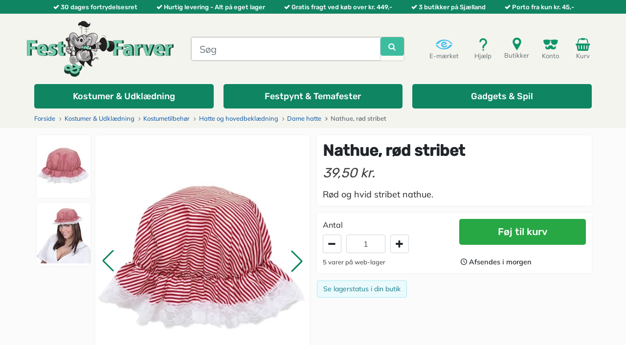

--- FILE ---
content_type: text/html; charset=utf-8
request_url: https://www.festogfarver.dk/dame/71837-nathue-rod-stribet.html
body_size: 12246
content:
<!DOCTYPE HTML>
<html lang="da-dk">
<head>
    <meta charset="utf-8">
    <title>Rød og hvid stribet nathue - Fest &amp; Farver</title>
            <meta name="description" content="Rød og hvid stribet nathue">
                <meta name="robots" content="index,follow">
    <meta name="viewport" content="width=device-width, minimum-scale=1, maximum-scale=5, initial-scale=1, user-scalable=1">
    <meta name="apple-mobile-web-app-capable" content="yes">
    <link rel="icon" type="image/vnd.microsoft.icon" href="/img/favicon.ico?1766067243">
    <link rel="shortcut icon" type="image/x-icon" href="/img/favicon.ico?1766067243">
    <meta http-equiv="X-UA-Compatible" content="IE=edge"/>
    <meta name="facebook-domain-verification" content="wznhhzeonnlxarjpf6wxx245bmnenu"/>

    
    
                        <link rel="stylesheet" href="https://www.festogfarver.dk/themes/ff2020/cache/v_1661_25d78e1ead0dc7d2ae700a5b898fa290_all.css" type="text/css" media="all">
                    <link rel="stylesheet" href="https://www.festogfarver.dk/themes/ff2020/cache/v_1661_33fd9ce1132c8b8d1185fdb9ceee6272_print.css" type="text/css" media="print">
            
    
    
<link rel="apple-touch-icon" sizes="57x57" href="/img/favicon/favicon_1_57_57.png"><link rel="apple-touch-icon" sizes="60x60" href="/img/favicon/favicon_1_60_60.png"><link rel="apple-touch-icon" sizes="72x72" href="/img/favicon/favicon_1_72_72.png"><link rel="apple-touch-icon" sizes="76x76" href="/img/favicon/favicon_1_76_76.png"><link rel="apple-touch-icon" sizes="114x114" href="/img/favicon/favicon_1_114_114.png"><link rel="apple-touch-icon" sizes="120x120" href="/img/favicon/favicon_1_120_120.png"><link rel="apple-touch-icon" sizes="144x144" href="/img/favicon/favicon_1_144_144.png"><link rel="apple-touch-icon" sizes="152x152" href="/img/favicon/favicon_1_152_152.png"><link rel="apple-touch-icon" sizes="180x180" href="/img/favicon/favicon_1_180_180.png"><link rel="icon" type="image/png" sizes="16x16" href="/img/favicon/favicon_1_16_16.png"><link rel="icon" type="image/png" sizes="32x32" href="/img/favicon/favicon_1_32_32.png"><link rel="icon" type="image/png" sizes="36x36" href="/img/favicon/favicon_1_36_36.png"><link rel="icon" type="image/png" sizes="48x48" href="/img/favicon/favicon_1_48_48.png"><link rel="icon" type="image/png" sizes="72x72" href="/img/favicon/favicon_1_72_72.png"><link rel="icon" type="image/png" sizes="96x96" href="/img/favicon/favicon_1_96_96.png"><link rel="icon" type="image/png" sizes="144x144" href="/img/favicon/favicon_1_144_144.png"><link rel="icon" type="image/png" sizes="192x192" href="/img/favicon/favicon_1_192_192.png"><link rel="icon" type="image/png" sizes="256x256" href="/img/favicon/favicon_1_256_256.png"><link rel="icon" type="image/png" sizes="384x384" href="/img/favicon/favicon_1_384_384.png"><link rel="icon" type="image/png" sizes="512x512" href="/img/favicon/favicon_1_512_512.png"><meta name="msapplication-square70x70logo" content="/img/favicon/favicon_1_70_70.png"><meta name="msapplication-square150x150logo" content="/img/favicon/favicon_1_150_150.png"><meta name="msapplication-wide310x150logo" content="/img/favicon/favicon_1_310_150.png"><meta name="msapplication-square310x310logo" content="/img/favicon/favicon_1_310_310.png"><meta name="msapplication-TileColor" content="#fad629"><meta name="theme-color" content="#ffffff"><meta name="background-color" content="#ffffff"><meta name="msapplication-config" content="/img/favicon/browserconfig_1.xml"><link rel="manifest" href="/img/favicon/manifest_1.json"><link rel="canonical" href="https://www.festogfarver.dk/dame/71837-nathue-rod-stribet.html">
<link rel="alternate" href="https://www.festogfarver.dk/dame/71837-nathue-rod-stribet.html" hreflang="da-dk">
<link rel="alternate" href="https://www.festogfarver.dk/dame/71837-nathue-rod-stribet.html" hreflang="x-default">
<link rel="alternate" href="https://www.partyzonen.se/hattar-för-kvinnor/71837-nattmössa-rödrandig.html" hreflang="sv-SE">


</head>
<body  id="product"        class="product product-71837 product-nathue-rod-stribet category-107 category-dame hide-left-column hide-right-column lang_da">
    <div id="fb-root"></div>
    

<div id="loader" style="display:none" class="loader loader-default is-active"></div>



    <div class="container-fluid" id="header-checkmarks-swiper-wrapper">
        <div class="container">
            <div class="row">
                <div class="col-12 d-flex">
                    <div class="swiper" id="header-checkmarks-swiper">
                        <div class="swiper-wrapper">
                            <div class="swiper-slide">
                                <i class="icon icon-check"></i>30 dages fortrydelsesret
                            </div>
                            <div class="swiper-slide">
                                <i class="icon icon-check"></i>Hurtig levering - Alt p&aring; eget lager
                            </div>
                            <div class="swiper-slide">
                                <i class="icon icon-check"></i>Gratis fragt ved k&oslash;b over kr. 449,-
                            </div>
                            <div class="swiper-slide">
                                <i class="icon icon-check"></i>3 butikker p&aring; Sj&aelig;lland
                            </div>
                            <div class="swiper-slide">
                                <i class="icon icon-check"></i>Porto fra kun kr. 45,-
                            </div>
                        </div>
                    </div>
                </div>
            </div>
        </div>
    </div>

<header id="header" class="container-fluid">
    <div id="header-blocks" class="container">
        <div class="row first-row">

            <div class="d-flex d-lg-none top-actions-item top-actions-item-menu" id="menu-toggle-mini">
                <button class="navbar-toggler" type="button" data-toggle="collapse" data-target="#navbarNavAltMarkup" aria-controls="navbarNavAltMarkup"
                        aria-expanded="false" aria-label="Toggle navigation">
                    <i class="icon icon-fw icon-navicon"></i>
                    Menu
                </button>
            </div>

            
            <div id="shop-logo" class="d-block">
                <a href="https://www.festogfarver.dk/" title="Fest &amp; Farver">
                    <picture>
                        <source srcset="https://www.festogfarver.dk/img/logo_shop_da-1766067276.webp" type="image/webp"/>
                        <img src="https://www.festogfarver.dk/img/logo_shop_da-1766067276.png"
                             alt="Fest &amp; Farver"
                             width="300"
                             height="114"
                        />
                    </picture>
                </a>
            </div>

            <div id="top-search" class="order-1 order-md-0">
                                <div id="ffsearch" role="search">
    <form id="searchbox"
          method="get"
          action="//www.festogfarver.dk/soeg"
    >
        <input type="hidden" name="controller" value="search"/>
        <input type="hidden" name="orderby" value="position"/>
        <input type="hidden" name="orderway" value="desc"/>

        <div class="input-group input-group-lg">
            <input class="form-control"
                   type="search"
                   id="ffsearch-input"
                   name="search_query"
                   placeholder="Søg"
                   value=""
                   required
                   aria-label="Søg"
            />
            <div class="input-group-btn" id="ffsearch-button">
                <button class="btn btn-primary"
                        type="submit"
                        name="submit_search"
                        title="Søg"
                >
                    <i class="icon icon-search"></i>
                </button>
                <div class="spinner-border  spinner-border-sm text-success" role="status" style="display: none">
                                    </div>
            </div>
        </div>
    </form>
    <div id="ffsearch-dropdown-menu" class="dropdown-menu">
        <div class="container">
            <div class="row">
                <div class="col-12 col-lg-9 px-0">
                    <ul class="product_list row row-cols-2 row-cols-sm-4 row-cols-md-5 row-cols-lg-5 row-cols-xl-6"></ul>
                </div>
                <div class="col-12 col-lg-3 px-0">
                    <ul class="category_list"></ul>
                </div>
                <div id="ffsearch-no-results" class="col-12 text-center" style="display: none">
                    Der blev ikke fundet nogen resultater
                </div>
                <div id="ffsearch-footer" class="col-12">
                    <button class="btn btn-lg btn-dark" type="button" id="ffsearch-close-results">
                        Luk
                    </button>
                    <button class="btn btn-lg btn-success" type="button" id="ffsearch-show-all-results">
                        <i class="icon icon-user-plus"></i>
                         
                        <span id="ffsearch-show-all-results-text"></span>
                    </button>
                </div>
            </div>
        </div>
    </div>
</div>

            </div>

            <div id="top-actions" class="pull-right">
                <div>

                    <div class="d-block d-sm-block d-md-block d-lg-none top-actions-item top-actions-item-search">
                        <i class="icon icon-fw icon-search"></i>
                        S&oslash;g
                    </div>

                    <button type="button"
                            onclick="location.href='https://certifikat.emaerket.dk/festogfarver.dk'"
                            class="d-none d-md-block top-actions-item top-actions-item-emaerket"
                    >
                        <i class="icon"></i>
                        E-mærket
                    </button>

                                        <button
        type="button"
        onclick="location.href='https://www.festogfarver.dk/cms/11-kundeservice'"
        class="d-none d-sm-block top-actions-item top-actions-item-help"
>
    <i class="icon"></i>
    Hjælp
</button><div class="d-none d-sm-block top-actions-item top-actions-item-store">
    <a href="https://www.festogfarver.dk/cms/10-kontakt-abningstider">
        <i class="icon"></i>
        Butikker
    </a>
</div><button type="button"
        class="top-actions-item top-actions-item-userinfo"
        onclick="location.href='https://www.festogfarver.dk/min-konto'"
        title="Gå til konto"
>
    <i class="icon"></i>
    Konto
</button><button type="button"
        onclick="location.href='https://www.festogfarver.dk/hurtig-bestilling'"
        title="Se min indkøbskurv"
        class="top-actions-item top-actions-item-cart"
>
    <i class="icon"></i>
    Kurv
    <span class="ajax_cart_quantity" style="opacity:0"></span>
</button>


    <div class="modal fade" id="cart-modal" tabindex="-1" role="dialog" aria-labelledby="cart-modal-title"
     aria-hidden="true">
    <div class="modal-dialog modal-dialog-centered  modal-lg" role="document">
        <div class="modal-content">
            <div class="modal-header">
                <h5 class="modal-title" id="cart-modal-title">Varen er tilføjet din kurv</h5>
                <button type="button" class="close" data-dismiss="modal" aria-label="Close">
                    <span aria-hidden="true">&times;</span>
                </button>
            </div>
            <div id="cross-selling-data" class="crossselling">
            </div>
            <div class="modal-footer">
                <button type="button" class="btn btn-secondary" data-dismiss="modal">
                    Fortsæt indkøb
                </button>
                <a href="https://www.festogfarver.dk/hurtig-bestilling" type="button" class="btn btn-primary">
                    Gå til bestilling
                </a>
            </div>
        </div>
    </div>
</div>


                </div>
            </div>

        </div>

                        <noscript>
        <iframe src="https://tm.festogfarver.dk/ns.html?id=GTM-NXJKNG6" height="0" width="0"
                style="display:none;visibility:hidden"></iframe>
    </noscript>
<noscript><img height="1" width="1" style="display:none" src="https://www.facebook.com/tr?id=207633587437254&ev=PageView&noscript=1"/></noscript><nav class="navbar navbar-expand-lg" id="cttopmenu">
    <div class="collapse navbar-collapse" id="navbarNavAltMarkup">
        <ul class="navbar-nav">
                                                                                                                    <li class="nav-item position-static cttm-item-category-link cyan wide">
                            <a href="https://www.festogfarver.dk/939-kostumer-udklædning"
                               title="Kostumer &amp; Udklædning"
                               id="cttm-item-10"
                               class="nav-link cttm-link"
                               role="button"
                                                           >
                                <span>Kostumer &amp; Udklædning</span>
                            </a>
                        </li>
                                                                                                                            <li class="nav-item position-static cttm-item-category-link cyan wide">
                            <a href="https://www.festogfarver.dk/940-festpynt-temafester"
                               title="Festpynt &amp; Festtemaer"
                               id="cttm-item-11"
                               class="nav-link cttm-link"
                               role="button"
                                                           >
                                <span>Festpynt &amp; Temafester</span>
                            </a>
                        </li>
                                                                                                                            <li class="nav-item position-static cttm-item-category-link cyan wide">
                            <a href="https://www.festogfarver.dk/941-gadgets-spil"
                               title="Gadgets &amp; Spil"
                               id="cttm-item-12"
                               class="nav-link cttm-link"
                               role="button"
                                                           >
                                <span>Gadgets &amp; Spil</span>
                            </a>
                        </li>
                                                        </ul>
    </div>
</nav>
            </div>


</header>

    
                                                                    
                        
<div class="breadcrumb-container container-fluid">
    <div class="container">
        <div class="row">
            <div class="col-12">
                <nav aria-label="breadcrumb">
                    <ol class="breadcrumb" itemscope itemtype="https://schema.org/BreadcrumbList">
                        <li class="breadcrumb-item" itemprop="itemListElement" itemscope itemtype="https://schema.org/ListItem">
                            <a href="https://www.festogfarver.dk/" title="Hjemmeside" itemprop="item">
                                <span itemprop="name">Forside</span>
                            </a>
                            <meta itemprop="position" content="1">
                        </li>

                                                                                    <li class="breadcrumb-item "  itemprop="itemListElement" itemscope itemtype="https://schema.org/ListItem">
                                                                            <a href="https://www.festogfarver.dk/939-kostumer-udkl&aelig;dning" itemprop="item">
                                            <span itemprop="name">Kostumer &amp; Udkl&aelig;dning</span>
                                        </a>
                                                                        <meta itemprop="position" content="2">
                                </li>
                                                            <li class="breadcrumb-item "  itemprop="itemListElement" itemscope itemtype="https://schema.org/ListItem">
                                                                            <a href="https://www.festogfarver.dk/160-kostumetilbehoer" itemprop="item">
                                            <span itemprop="name">Kostumetilbeh&oslash;r</span>
                                        </a>
                                                                        <meta itemprop="position" content="3">
                                </li>
                                                            <li class="breadcrumb-item "  itemprop="itemListElement" itemscope itemtype="https://schema.org/ListItem">
                                                                            <a href="https://www.festogfarver.dk/83-hatte-hovedbeklaedning" itemprop="item">
                                            <span itemprop="name">Hatte og hovedbekl&aelig;dning</span>
                                        </a>
                                                                        <meta itemprop="position" content="4">
                                </li>
                                                            <li class="breadcrumb-item "  itemprop="itemListElement" itemscope itemtype="https://schema.org/ListItem">
                                                                            <a href="https://www.festogfarver.dk/107-dame" itemprop="item">
                                            <span itemprop="name">Dame hatte</span>
                                        </a>
                                                                        <meta itemprop="position" content="5">
                                </li>
                                                            <li class="breadcrumb-item active" aria-current="page" itemprop="itemListElement" itemscope itemtype="https://schema.org/ListItem">
                                                                            <span href="#" title="Nathue, rød stribet" itemprop="item">
                                            <span itemprop="name">Nathue, rød stribet</span>
                                        </span>
                                                                        <meta itemprop="position" content="6">
                                </li>
                                                                        </ol>
                </nav>
            </div>
        </div>
    </div>
</div>


<div id="columns" class="container">

    
    <div id="top_column" class="row"></div>
    
    <main id="center_column" class="row">
         


                                            <div class="col-12">
        <div id="product" class="">

            
            
            <section id="product-page">
                <div class="left-column">
                                                

<div class="left-column-image-wrapper has-thumbnails">
            <div class="thumbnails-column">
            <div class="product-image-thumbnails">
                <div class="product-thumbnail-swiper " id="thumbnailSwiper">
                    <div class="swiper-wrapper">
                                                    <div class="swiper-slide" data-slide-num="0">
                                <picture>

                                    <source srcset="https://www.festogfarver.dk/9972-small_default/nathue-rod-stribet.webp 1x,https://www.festogfarver.dk/9972-small_default/nathue-rod-stribet2x.webp 2x"/>

                                    <source srcset="https://www.festogfarver.dk/9972-small_default/nathue-rod-stribet.jpg 1x,https://www.festogfarver.dk/9972-small_default/nathue-rod-stribet2x.jpg 2x"/>

                                    <img src="https://www.festogfarver.dk/9972-home_default/nathue-rod-stribet.jpg"
                                         alt="Nathue, rød stribet"
                                         width="110"
                                         height="auto"
                                         loading="lazy"
                                    />
                                </picture>
                                                            </div>
                                                    <div class="swiper-slide" data-slide-num="1">
                                <picture>

                                    <source srcset="https://www.festogfarver.dk/9975-small_default/nathue-rod-stribet.webp 1x,https://www.festogfarver.dk/9975-small_default/nathue-rod-stribet2x.webp 2x"/>

                                    <source srcset="https://www.festogfarver.dk/9975-small_default/nathue-rod-stribet.jpg 1x,https://www.festogfarver.dk/9975-small_default/nathue-rod-stribet2x.jpg 2x"/>

                                    <img src="https://www.festogfarver.dk/9975-home_default/nathue-rod-stribet.jpg"
                                         alt="Nathue, rød stribet"
                                         width="110"
                                         height="auto"
                                         loading="lazy"
                                    />
                                </picture>
                                                                    <div class="swiper-lazy-preloader"></div>
                                                            </div>
                                                                    </div>
                </div>
            </div>
        </div>
    
    <div class="large-image-column" style="aspect-ratio: 1/1.1708253358925">
        <div class="product-image-large">
            <div class="badges large">

                
                
                <span id="reduction_percent"  style="display:none;">
                    <span class="badge badge-sale" id="reduction_percent_display">
                                            </span>
                </span>

                <span id="reduction_amount"  style="display:none">
                    <span class="badge badge-sale" id="reduction_amount_display">
                                            </span>
                </span>

                

            </div>

            <div class="product-image-swiper" id="largeImageSwiper">
                <div class="swiper-wrapper">
                                            <div class="swiper-slide swiper-large-image" data-slide-num="0">
                            <picture>

                                <source media="(min-width: 1366px)" srcset="https://www.festogfarver.dk/9972-large_default/nathue-rod-stribet.webp 1x, https://www.festogfarver.dk/9972-large_default/nathue-rod-stribet2x.webp 2x"/>

                                <source media="(min-width: 992px)" srcset="https://www.festogfarver.dk/9972-medium_default/nathue-rod-stribet.webp 1x, https://www.festogfarver.dk/9972-medium_default/nathue-rod-stribet2x.webp 2x"/>

                                <source media="(max-width: 768px) and (min-width: 500px)" srcset="https://www.festogfarver.dk/9972-large_default/nathue-rod-stribet.webp 1x, https://www.festogfarver.dk/9972-large_default/nathue-rod-stribet2x.webp 2x"/>

                                <source media="(max-width: 499px)" srcset="https://www.festogfarver.dk/9972-medium_default/nathue-rod-stribet.webp 1x, https://www.festogfarver.dk/9972-medium_default/nathue-rod-stribet2x.webp 2x"/>

                                <img src="https://www.festogfarver.dk/9972-large_default/nathue-rod-stribet.webp"
                                     alt="Nathue, rød stribet"
                                     width="521"
                                     height="610"
                                     fetchpriority="high"                                        
                                />
                            </picture>
                        </div>
                                            <div class="swiper-slide swiper-large-image" data-slide-num="1">
                            <picture>

                                <source media="(min-width: 1366px)" srcset="https://www.festogfarver.dk/9975-large_default/nathue-rod-stribet.webp 1x, https://www.festogfarver.dk/9975-large_default/nathue-rod-stribet2x.webp 2x"/>

                                <source media="(min-width: 992px)" srcset="https://www.festogfarver.dk/9975-medium_default/nathue-rod-stribet.webp 1x, https://www.festogfarver.dk/9975-medium_default/nathue-rod-stribet2x.webp 2x"/>

                                <source media="(max-width: 768px) and (min-width: 500px)" srcset="https://www.festogfarver.dk/9975-large_default/nathue-rod-stribet.webp 1x, https://www.festogfarver.dk/9975-large_default/nathue-rod-stribet2x.webp 2x"/>

                                <source media="(max-width: 499px)" srcset="https://www.festogfarver.dk/9975-medium_default/nathue-rod-stribet.webp 1x, https://www.festogfarver.dk/9975-medium_default/nathue-rod-stribet2x.webp 2x"/>

                                <img src="https://www.festogfarver.dk/9975-large_default/nathue-rod-stribet.webp"
                                     alt="Nathue, rød stribet"
                                     width="521"
                                     height="610"
                                                                             loading="lazy"
                                />
                            </picture>
                        </div>
                                                        </div>
                                    <div class="swiper-button-prev"></div>
                    <div class="swiper-button-next"></div>
                    <div class="swiper-pagination"></div>
                            </div>
        </div>
    </div>

</div>                </div>
                <div class="right-column">
                    <div>
    <h1 id="product-name">
        Nathue, rød stribet
    </h1>

                        <div>
                                    <div style="display:flex;">

                        <p id="old_price" class="hidden">
                                                            
                                <span id="old_price_display">
                                    <span class="price">
                                                                            </span>
                                                                    </span>
                                                    </p>

                        <p class="our_price_display">
                                                            <meta itemprop="price" content="39.5">
                                <meta itemprop="priceCurrency" content="DKK">
                                <span id="our_price_display" class="price">39,50 kr.</span>
                                                                
                                                    </p>

                                            </div>
                    
                    
                                    
                

                

            </div>
            
            <section id="product-description">
            <div class="rte">Rød og hvid stribet nathue.</div>
        </section>
    
    

    
</div>

    <div>
        <form id="buy_block"
              class=" "
              action="https://www.festogfarver.dk/kurv"
              method="post"
        >
            <input type="hidden" name="token" value="9e38282beb0d40331a24fbf987f147d4">
            <input type="hidden" name="id_product" value="71837" id="product_page_product_id">
            <input type="hidden" name="add" value="1">
            <input type="hidden" name="id_product_attribute" id="idCombination" value="">

            
            <div id="product-quantity-wrapper">
                                    <div class="product_quantity">
                        <fieldset class="attribute_fieldset">
                            <div id="quantity_wanted_p">
                                <label for="quantity_wanted">Antal</label>
                                <div class="input-group">
                                    <div class="input-group-btn">
                                        <button
                                                type="button"
                                                data-field-qty="qty"
                                                class="btn btn-default button-minus product_quantity_down"
                                                title="Tr&aelig;k fra"
                                                aria-label="Tr&aelig;k fra"
                                        >
                                            <i class="icon icon-fw icon-minus"></i>
                                        </button>
                                    </div>
                                    <input type="tel"
                                           min="1"
                                           name="qty"
                                           id="quantity_wanted"
                                           class="text text-center form-control"
                                           value="1"
                                    >
                                    <div class="input-group-btn">
                                        <button
                                                type="button"
                                                data-field-qty="qty"
                                                class="btn btn-default button-plus product_quantity_up"
                                                title="L&aelig;g til"
                                                aria-label="L&aelig;g til"
                                        >
                                            <i class="icon icon-fw icon-plus"></i>
                                        </button>
                                    </div>
                                </div>
                            </div>
                        </fieldset>
                        <p id="minimal_quantity_wanted_p" style="display: none;">
                            Du skal minimum k&oslash;be dette antal af denne vare:  <b id="minimal_quantity_label">1</b>
                        </p>
                    </div>
                            </div>

            <div id="add-to-cart-wrapper">
                                    <div id="add_to_cart">
                                                <button type="submit" name="Submit" class="btn-success">
                                                            F&oslash;j til kurv
                                                    </button>
                    </div>
                            </div>

            
            <div id="product-availability-wrapper">
                                    <div id="product-availability">
                                                    <span id="pQuantityAvailable">
                                <span id="quantityAvailable">5</span>
                                <span  style="display: none;" id="quantityAvailableTxt">vare</span>
                                <span  id="quantityAvailableTxtMultiple">varer</span>
                                <span>p&aring; web-lager</span>
                            </span>
                                            </div>
                            </div>

            <div id="shipping-countdown-wrapper">
                                    <div class="shipping-countdown"></div>
                            </div>

        </form>
    </div>



<div class="no-box">

    
    <div class="row" id="ffstorestockstatus">
    <div class="col-12">

        <button href="#show-store-stock"
                id="show-store-stock"
                role="button"
                class="btn btn-outline-info btn-sm"
                aria-expanded="false"
                aria-controls="store-stock-status-collapse"
        >
            Se lagerstatus i din butik
        </button>

        <div class="collapse" id="store-stock-status-collapse">
            <div class="card card-body py-1 px-2 text-sm-center">
                <button type="button" class="close" aria-label="Close" id="hide-store-stock">
                    <span aria-hidden="true">&times;</span>
                </button>
                <div class="store-stock-list">
                                                                        <div data-code="RO">
                                <div class="stock-status-location">
                                    <span class="stock-status-location-name">
                                        Fest & Farver Roskilde: 
                                    </span>
                                </div>
                                <div class="stock-status-quantity">
                                    <i class="icon-spin2"></i>
                                </div>
                            </div>
                                                                                                <div data-code="KN">
                                <div class="stock-status-location">
                                    <span class="stock-status-location-name">
                                        Fest & Farver KBH: 
                                    </span>
                                </div>
                                <div class="stock-status-quantity">
                                    <i class="icon-spin2"></i>
                                </div>
                            </div>
                                                                                                <div data-code="KL">
                                <div class="stock-status-location">
                                    <span class="stock-status-location-name">
                                        Fest & Farver Lyngby: 
                                    </span>
                                </div>
                                <div class="stock-status-quantity">
                                    <i class="icon-spin2"></i>
                                </div>
                            </div>
                                                                <em id="stock-last-updated-at">-</em>
                </div>
            </div>
        </div>
    </div>
</div>
<button
        id="gowishBlueButton"
        class="gowish-btn blue"
        type="button"
        style="display:none"
>
    Tilføj til Ønskeskyen
</button>


    
    <div id="availability_date" style="display:none;">
        <span id="availability_date_label">
            <b>Tilg&aelig;ngelighedsdato</b>
        </span>
        <span id="availability_date_value">
                            
                    </span>
    </div>

    <div id="oosHook" style="display: none;">
        
    </div>

    
</div>                </div>
            </section>

            <div class="bottom-row">
                
    <section id="product-accessories">
        <h2 class="page-product-heading">Andre k&oslash;bte ogs&aring;!</h2>
        <div class="accessories-block">
            <div class="swiper" id="product-accessories-swiper">
                
    
                
    
                
    
    <ul class="product_list row swiper-wrapper" role="list">
                    <li class="ajax_block_product col-6 col-sm-6 col-md-4 col-lg-3 col-xl-2 swiper-slide">
                <div class="product-container">
    <div class="product-content">
        <a href="https://www.festogfarver.dk/dame/71838-nathue-bla-stribet.html" title="Nathue, blå stribet" class="product-image">
            <div class="badges">

                                                    
                                                    

                

                            </div>

            <div class="image">

                <picture>
                                                                
                    <source media="(min-width: 1366px)" srcset="https://www.festogfarver.dk/9973-small_default2x/nathue-bla-stribet.webp 1x,https://www.festogfarver.dk/9973-medium_default/nathue-bla-stribet.webp 2x"/>

                    <source media="(min-width: 1200px)" srcset="https://www.festogfarver.dk/9973-list_default/nathue-bla-stribet.webp 1x,https://www.festogfarver.dk/9973-list_default2x/nathue-bla-stribet.webp 2x"/>

                    <source media="(max-width: 1199px)" srcset="https://www.festogfarver.dk/9973-small_default2x/nathue-bla-stribet.webp 1x,https://www.festogfarver.dk/9973-medium_default/nathue-bla-stribet.webp 2x"/>

                    <img class="img-responsive center-block"
                         src="https://www.festogfarver.dk/9973-small_default2x/nathue-bla-stribet.jpg"
                         alt="Nathue, blå stribet"
                         title="Nathue, blå stribet"
                         itemprop="image"
                         width="191"
                         height="224"
                         fetchpriority="low"
                         loading="lazy"
                    />
                </picture>

                                    <div class="functional-buttons clearfix show-if-product-grid-hover">
                        
                                            </div>
                            </div>
        </a>

        <a href="https://www.festogfarver.dk/dame/71838-nathue-bla-stribet.html" title="Nathue, blå stribet" class="name">
            <h2 lang="no">
                 Nathue, blå stribet
            </h2>
                    </a>

                    <div class="content_price show-if-product-grid-hover">
                                    <span class="price product-price">
                        
                                                    39,50 kr.
                                            </span>
                                                                                                            </div>
        
        <div class="availability">
                            <span>
                                                                        P&aring; lager
                                                        </span>
                                    
        </div>

                <div class="attributes">
                                                </div>
    </div>
    
    

        </div>            </li>
                    <li class="ajax_block_product col-6 col-sm-6 col-md-4 col-lg-3 col-xl-2 swiper-slide">
                <div class="product-container">
    <div class="product-content">
        <a href="https://www.festogfarver.dk/dame/4797-nathue.html" title="Nathue" class="product-image">
            <div class="badges">

                                                    
                

                

                            </div>

            <div class="image">

                <picture>
                                                                
                    <source media="(min-width: 1366px)" srcset="https://www.festogfarver.dk/24603-small_default2x/nathue.webp 1x,https://www.festogfarver.dk/24603-medium_default/nathue.webp 2x"/>

                    <source media="(min-width: 1200px)" srcset="https://www.festogfarver.dk/24603-list_default/nathue.webp 1x,https://www.festogfarver.dk/24603-list_default2x/nathue.webp 2x"/>

                    <source media="(max-width: 1199px)" srcset="https://www.festogfarver.dk/24603-small_default2x/nathue.webp 1x,https://www.festogfarver.dk/24603-medium_default/nathue.webp 2x"/>

                    <img class="img-responsive center-block"
                         src="https://www.festogfarver.dk/24603-small_default2x/nathue.jpg"
                         alt="Nathue til udklædning."
                         title="Nathue til udklædning."
                         itemprop="image"
                         width="191"
                         height="224"
                         fetchpriority="low"
                         loading="lazy"
                    />
                </picture>

                                    <div class="functional-buttons clearfix show-if-product-grid-hover">
                        
                                            </div>
                            </div>
        </a>

        <a href="https://www.festogfarver.dk/dame/4797-nathue.html" title="Nathue" class="name">
            <h2 lang="no">
                 Nathue
            </h2>
                    </a>

                    <div class="content_price show-if-product-grid-hover">
                                    <span class="price product-price">
                        
                                                    24,50 kr.
                                            </span>
                                                                                                            </div>
        
        <div class="availability">
                            <span>
                                                                        P&aring; lager
                                                        </span>
                                    
        </div>

                <div class="attributes">
                                                </div>
    </div>
    
    

        </div>            </li>
                    <li class="ajax_block_product col-6 col-sm-6 col-md-4 col-lg-3 col-xl-2 swiper-slide">
                <div class="product-container">
    <div class="product-content">
        <a href="https://www.festogfarver.dk/tyroler-kostumer-til-damer/1455-mamelukker.html" title="Mamelukker" class="product-image">
            <div class="badges">

                                                    
                

                

                            </div>

            <div class="image">

                <picture>
                                                                
                    <source media="(min-width: 1366px)" srcset="https://www.festogfarver.dk/31766-small_default2x/mamelukker.webp 1x,https://www.festogfarver.dk/31766-medium_default/mamelukker.webp 2x"/>

                    <source media="(min-width: 1200px)" srcset="https://www.festogfarver.dk/31766-list_default/mamelukker.webp 1x,https://www.festogfarver.dk/31766-list_default2x/mamelukker.webp 2x"/>

                    <source media="(max-width: 1199px)" srcset="https://www.festogfarver.dk/31766-small_default2x/mamelukker.webp 1x,https://www.festogfarver.dk/31766-medium_default/mamelukker.webp 2x"/>

                    <img class="img-responsive center-block"
                         src="https://www.festogfarver.dk/31766-small_default2x/mamelukker.jpg"
                         alt="Mamelukker"
                         title="Mamelukker"
                         itemprop="image"
                         width="191"
                         height="224"
                         fetchpriority="low"
                         loading="lazy"
                    />
                </picture>

                                    <div class="functional-buttons clearfix show-if-product-grid-hover">
                        
                                            </div>
                            </div>
        </a>

        <a href="https://www.festogfarver.dk/tyroler-kostumer-til-damer/1455-mamelukker.html" title="Mamelukker" class="name">
            <h2 lang="no">
                 Mamelukker
            </h2>
                    </a>

                    <div class="content_price show-if-product-grid-hover">
                                    <span class="price product-price">
                        <span>Fra</span>
                                                    89,00 kr.
                                            </span>
                                                                                                            </div>
        
        <div class="availability">
                            <span>
                                                                        P&aring; lager
                                                        </span>
                                    
        </div>

                <div class="attributes">
                                                <a href="https://www.festogfarver.dk/tyroler-kostumer-til-damer/1455-mamelukker.html?ast%C3%B8rrelse=m_l"
                       title="Mamelukker - M/L">M/L</a>
                                    <a href="https://www.festogfarver.dk/tyroler-kostumer-til-damer/1455-mamelukker.html?ast%C3%B8rrelse=xl"
                       title="Mamelukker - XL">XL</a>
                                    </div>
    </div>
    
    

        </div>            </li>
                    <li class="ajax_block_product col-6 col-sm-6 col-md-4 col-lg-3 col-xl-2 swiper-slide">
                <div class="product-container">
    <div class="product-content">
        <a href="https://www.festogfarver.dk/dame/4796-nathue.html" title="Nathue" class="product-image">
            <div class="badges">

                                                    
                

                

                            </div>

            <div class="image">

                <picture>
                                                                
                    <source media="(min-width: 1366px)" srcset="https://www.festogfarver.dk/37090-small_default2x/nathue.webp 1x,https://www.festogfarver.dk/37090-medium_default/nathue.webp 2x"/>

                    <source media="(min-width: 1200px)" srcset="https://www.festogfarver.dk/37090-list_default/nathue.webp 1x,https://www.festogfarver.dk/37090-list_default2x/nathue.webp 2x"/>

                    <source media="(max-width: 1199px)" srcset="https://www.festogfarver.dk/37090-small_default2x/nathue.webp 1x,https://www.festogfarver.dk/37090-medium_default/nathue.webp 2x"/>

                    <img class="img-responsive center-block"
                         src="https://www.festogfarver.dk/37090-small_default2x/nathue.jpg"
                         alt="Nathue til kostume"
                         title="Nathue til kostume"
                         itemprop="image"
                         width="191"
                         height="224"
                         fetchpriority="low"
                         loading="lazy"
                    />
                </picture>

                                    <div class="functional-buttons clearfix show-if-product-grid-hover">
                        
                                            </div>
                            </div>
        </a>

        <a href="https://www.festogfarver.dk/dame/4796-nathue.html" title="Nathue" class="name">
            <h2 lang="no">
                 Nathue
            </h2>
                    </a>

                    <div class="content_price show-if-product-grid-hover">
                                    <span class="price product-price">
                        
                                                    29,50 kr.
                                            </span>
                                                                                                            </div>
        
        <div class="availability">
                            <span>
                                                                        P&aring; lager
                                                        </span>
                                    
        </div>

                <div class="attributes">
                                                </div>
    </div>
    
    

        </div>            </li>
                    <li class="ajax_block_product col-6 col-sm-6 col-md-4 col-lg-3 col-xl-2 swiper-slide">
                <div class="product-container">
    <div class="product-content">
        <a href="https://www.festogfarver.dk/sjove-og-oppustelige-kostumer/79522-gammeldags-badedragt-rød-og-hvid.html" title="Gammeldags badedragt, rød og hvid" class="product-image">
            <div class="badges">

                                                    
                

                

                            </div>

            <div class="image">

                <picture>
                                                                
                    <source media="(min-width: 1366px)" srcset="https://www.festogfarver.dk/29859-small_default2x/gammeldags-badedragt-rød-og-hvid.webp 1x,https://www.festogfarver.dk/29859-medium_default/gammeldags-badedragt-rød-og-hvid.webp 2x"/>

                    <source media="(min-width: 1200px)" srcset="https://www.festogfarver.dk/29859-list_default/gammeldags-badedragt-rød-og-hvid.webp 1x,https://www.festogfarver.dk/29859-list_default2x/gammeldags-badedragt-rød-og-hvid.webp 2x"/>

                    <source media="(max-width: 1199px)" srcset="https://www.festogfarver.dk/29859-small_default2x/gammeldags-badedragt-rød-og-hvid.webp 1x,https://www.festogfarver.dk/29859-medium_default/gammeldags-badedragt-rød-og-hvid.webp 2x"/>

                    <img class="img-responsive center-block"
                         src="https://www.festogfarver.dk/29859-small_default2x/gammeldags-badedragt-rød-og-hvid.jpg"
                         alt="Rød og hvid gammeldags badedragt."
                         title="Rød og hvid gammeldags badedragt."
                         itemprop="image"
                         width="191"
                         height="224"
                         fetchpriority="low"
                         loading="lazy"
                    />
                </picture>

                                    <div class="functional-buttons clearfix show-if-product-grid-hover">
                        
                                            </div>
                            </div>
        </a>

        <a href="https://www.festogfarver.dk/sjove-og-oppustelige-kostumer/79522-gammeldags-badedragt-rød-og-hvid.html" title="Gammeldags badedragt, rød og hvid" class="name">
            <h2 lang="no">
                 Gammeldags badedragt, rød og hvid
            </h2>
                    </a>

                    <div class="content_price show-if-product-grid-hover">
                                    <span class="price product-price">
                        
                                                    229,00 kr.
                                            </span>
                                                                                                            </div>
        
        <div class="availability">
                            <span>
                                                                        P&aring; lager
                                                        </span>
                                    
        </div>

                <div class="attributes">
                                                <a href="https://www.festogfarver.dk/sjove-og-oppustelige-kostumer/79522-gammeldags-badedragt-rød-og-hvid.html?ast%C3%B8rrelse=xs"
                       title="Gammeldags badedragt, rød og hvid - XS">XS</a>
                                    <a href="https://www.festogfarver.dk/sjove-og-oppustelige-kostumer/79522-gammeldags-badedragt-rød-og-hvid.html?ast%C3%B8rrelse=s"
                       title="Gammeldags badedragt, rød og hvid - S">S</a>
                                    <a href="https://www.festogfarver.dk/sjove-og-oppustelige-kostumer/79522-gammeldags-badedragt-rød-og-hvid.html?ast%C3%B8rrelse=m"
                       title="Gammeldags badedragt, rød og hvid - M">M</a>
                                    <a href="https://www.festogfarver.dk/sjove-og-oppustelige-kostumer/79522-gammeldags-badedragt-rød-og-hvid.html?ast%C3%B8rrelse=l"
                       title="Gammeldags badedragt, rød og hvid - L">L</a>
                                    <a href="https://www.festogfarver.dk/sjove-og-oppustelige-kostumer/79522-gammeldags-badedragt-rød-og-hvid.html?ast%C3%B8rrelse=xl"
                       title="Gammeldags badedragt, rød og hvid - XL">XL</a>
                                    <a href="https://www.festogfarver.dk/sjove-og-oppustelige-kostumer/79522-gammeldags-badedragt-rød-og-hvid.html?ast%C3%B8rrelse=2xl"
                       title="Gammeldags badedragt, rød og hvid - XXL">XXL</a>
                                    </div>
    </div>
    
    

        </div>            </li>
                    <li class="ajax_block_product col-6 col-sm-6 col-md-4 col-lg-3 col-xl-2 swiper-slide">
                <div class="product-container">
    <div class="product-content">
        <a href="https://www.festogfarver.dk/sjove-og-oppustelige-kostumer/74519-nogen-mand-kostume.html" title="Nøgen mand kostume" class="product-image">
            <div class="badges">

                                                    
                

                

                            </div>

            <div class="image">

                <picture>
                                                                
                    <source media="(min-width: 1366px)" srcset="https://www.festogfarver.dk/13843-small_default2x/nogen-mand-kostume.webp 1x,https://www.festogfarver.dk/13843-medium_default/nogen-mand-kostume.webp 2x"/>

                    <source media="(min-width: 1200px)" srcset="https://www.festogfarver.dk/13843-list_default/nogen-mand-kostume.webp 1x,https://www.festogfarver.dk/13843-list_default2x/nogen-mand-kostume.webp 2x"/>

                    <source media="(max-width: 1199px)" srcset="https://www.festogfarver.dk/13843-small_default2x/nogen-mand-kostume.webp 1x,https://www.festogfarver.dk/13843-medium_default/nogen-mand-kostume.webp 2x"/>

                    <img class="img-responsive center-block"
                         src="https://www.festogfarver.dk/13843-small_default2x/nogen-mand-kostume.jpg"
                         alt="Nøgen mand kostume"
                         title="Nøgen mand kostume"
                         itemprop="image"
                         width="191"
                         height="224"
                         fetchpriority="low"
                         loading="lazy"
                    />
                </picture>

                                    <div class="functional-buttons clearfix show-if-product-grid-hover">
                        
                                            </div>
                            </div>
        </a>

        <a href="https://www.festogfarver.dk/sjove-og-oppustelige-kostumer/74519-nogen-mand-kostume.html" title="Nøgen mand kostume" class="name">
            <h2 lang="no">
                 Nøgen mand kostume
            </h2>
                    </a>

                    <div class="content_price show-if-product-grid-hover">
                                    <span class="price product-price">
                        
                                                    199,00 kr.
                                            </span>
                                                                                                            </div>
        
        <div class="availability">
                            <span>
                                                                        P&aring; lager
                                                        </span>
                                    
        </div>

                <div class="attributes">
                                                <a href="https://www.festogfarver.dk/sjove-og-oppustelige-kostumer/74519-nogen-mand-kostume.html?ast%C3%B8rrelse=s_m"
                       title="Nøgen mand kostume - S/M">S/M</a>
                                    <a href="https://www.festogfarver.dk/sjove-og-oppustelige-kostumer/74519-nogen-mand-kostume.html?ast%C3%B8rrelse=l_xl"
                       title="Nøgen mand kostume - L/XL">L/XL</a>
                                    </div>
    </div>
    
    

        </div>            </li>
                    <li class="ajax_block_product col-6 col-sm-6 col-md-4 col-lg-3 col-xl-2 swiper-slide">
                <div class="product-container">
    <div class="product-content">
        <a href="https://www.festogfarver.dk/dyre-hatte-sjove-hatte/82823-flamingo-hat.html" title="Flamingo hat" class="product-image">
            <div class="badges">

                                                    
                

                

                            </div>

            <div class="image">

                <picture>
                                                                
                    <source media="(min-width: 1366px)" srcset="https://www.festogfarver.dk/22348-small_default2x/flamingo-hat.webp 1x,https://www.festogfarver.dk/22348-medium_default/flamingo-hat.webp 2x"/>

                    <source media="(min-width: 1200px)" srcset="https://www.festogfarver.dk/22348-list_default/flamingo-hat.webp 1x,https://www.festogfarver.dk/22348-list_default2x/flamingo-hat.webp 2x"/>

                    <source media="(max-width: 1199px)" srcset="https://www.festogfarver.dk/22348-small_default2x/flamingo-hat.webp 1x,https://www.festogfarver.dk/22348-medium_default/flamingo-hat.webp 2x"/>

                    <img class="img-responsive center-block"
                         src="https://www.festogfarver.dk/22348-small_default2x/flamingo-hat.jpg"
                         alt="Flamingo Hat."
                         title="Flamingo Hat."
                         itemprop="image"
                         width="191"
                         height="224"
                         fetchpriority="low"
                         loading="lazy"
                    />
                </picture>

                                    <div class="functional-buttons clearfix show-if-product-grid-hover">
                        
                                            </div>
                            </div>
        </a>

        <a href="https://www.festogfarver.dk/dyre-hatte-sjove-hatte/82823-flamingo-hat.html" title="Flamingo hat" class="name">
            <h2 lang="no">
                 Flamingo hat
            </h2>
                    </a>

                    <div class="content_price show-if-product-grid-hover">
                                    <span class="price product-price">
                        
                                                    89,00 kr.
                                            </span>
                                                                                                            </div>
        
        <div class="availability">
                            <span>
                                                                        P&aring; lager
                                                        </span>
                                    
        </div>

                <div class="attributes">
                                                </div>
    </div>
    
    

        </div>            </li>
                    <li class="ajax_block_product col-6 col-sm-6 col-md-4 col-lg-3 col-xl-2 swiper-slide">
                <div class="product-container">
    <div class="product-content">
        <a href="https://www.festogfarver.dk/dyre-hatte-sjove-hatte/75672-tropisk-fisk-hat.html" title="Tropisk fiskehat, gul" class="product-image">
            <div class="badges">

                                                    
                

                

                            </div>

            <div class="image">

                <picture>
                                                                
                    <source media="(min-width: 1366px)" srcset="https://www.festogfarver.dk/15745-small_default2x/tropisk-fisk-hat.webp 1x,https://www.festogfarver.dk/15745-medium_default/tropisk-fisk-hat.webp 2x"/>

                    <source media="(min-width: 1200px)" srcset="https://www.festogfarver.dk/15745-list_default/tropisk-fisk-hat.webp 1x,https://www.festogfarver.dk/15745-list_default2x/tropisk-fisk-hat.webp 2x"/>

                    <source media="(max-width: 1199px)" srcset="https://www.festogfarver.dk/15745-small_default2x/tropisk-fisk-hat.webp 1x,https://www.festogfarver.dk/15745-medium_default/tropisk-fisk-hat.webp 2x"/>

                    <img class="img-responsive center-block"
                         src="https://www.festogfarver.dk/15745-small_default2x/tropisk-fisk-hat.jpg"
                         alt="Tropisk fisk, hat"
                         title="Tropisk fisk, hat"
                         itemprop="image"
                         width="191"
                         height="224"
                         fetchpriority="low"
                         loading="lazy"
                    />
                </picture>

                                    <div class="functional-buttons clearfix show-if-product-grid-hover">
                        
                                            </div>
                            </div>
        </a>

        <a href="https://www.festogfarver.dk/dyre-hatte-sjove-hatte/75672-tropisk-fisk-hat.html" title="Tropisk fiskehat, gul" class="name">
            <h2 lang="no">
                 Tropisk fiskehat, gul
            </h2>
                    </a>

                    <div class="content_price show-if-product-grid-hover">
                                    <span class="price product-price">
                        
                                                    69,00 kr.
                                            </span>
                                                                                                            </div>
        
        <div class="availability">
                            <span>
                                                                        P&aring; lager
                                                        </span>
                                    
        </div>

                <div class="attributes">
                                                </div>
    </div>
    
    

        </div>            </li>
                    <li class="ajax_block_product col-6 col-sm-6 col-md-4 col-lg-3 col-xl-2 swiper-slide">
                <div class="product-container">
    <div class="product-content">
        <a href="https://www.festogfarver.dk/sjove-og-oppustelige-kostumer/74520-nogen-dame-kostume.html" title="Nøgen dame kostume" class="product-image">
            <div class="badges">

                                                    
                

                

                            </div>

            <div class="image">

                <picture>
                                                                
                    <source media="(min-width: 1366px)" srcset="https://www.festogfarver.dk/13844-small_default2x/nogen-dame-kostume.webp 1x,https://www.festogfarver.dk/13844-medium_default/nogen-dame-kostume.webp 2x"/>

                    <source media="(min-width: 1200px)" srcset="https://www.festogfarver.dk/13844-list_default/nogen-dame-kostume.webp 1x,https://www.festogfarver.dk/13844-list_default2x/nogen-dame-kostume.webp 2x"/>

                    <source media="(max-width: 1199px)" srcset="https://www.festogfarver.dk/13844-small_default2x/nogen-dame-kostume.webp 1x,https://www.festogfarver.dk/13844-medium_default/nogen-dame-kostume.webp 2x"/>

                    <img class="img-responsive center-block"
                         src="https://www.festogfarver.dk/13844-small_default2x/nogen-dame-kostume.jpg"
                         alt="Nøgen dame kostume"
                         title="Nøgen dame kostume"
                         itemprop="image"
                         width="191"
                         height="224"
                         fetchpriority="low"
                         loading="lazy"
                    />
                </picture>

                                    <div class="functional-buttons clearfix show-if-product-grid-hover">
                        
                                            </div>
                            </div>
        </a>

        <a href="https://www.festogfarver.dk/sjove-og-oppustelige-kostumer/74520-nogen-dame-kostume.html" title="Nøgen dame kostume" class="name">
            <h2 lang="no">
                 Nøgen dame kostume
            </h2>
                    </a>

                    <div class="content_price show-if-product-grid-hover">
                                    <span class="price product-price">
                        
                                                    199,00 kr.
                                            </span>
                                                                                                            </div>
        
        <div class="availability">
                            <span>
                                                                        P&aring; lager
                                                        </span>
                                    
        </div>

                <div class="attributes">
                                                <a href="https://www.festogfarver.dk/sjove-og-oppustelige-kostumer/74520-nogen-dame-kostume.html?ast%C3%B8rrelse=s_m"
                       title="Nøgen dame kostume - S/M">S/M</a>
                                    <a href="https://www.festogfarver.dk/sjove-og-oppustelige-kostumer/74520-nogen-dame-kostume.html?ast%C3%B8rrelse=l_xl"
                       title="Nøgen dame kostume - L/XL">L/XL</a>
                                    </div>
    </div>
    
    

        </div>            </li>
                    <li class="ajax_block_product col-6 col-sm-6 col-md-4 col-lg-3 col-xl-2 swiper-slide">
                <div class="product-container">
    <div class="product-content">
        <a href="https://www.festogfarver.dk/dame/101959-nonne-hætte.html" title="Nonne hætte" class="product-image">
            <div class="badges">

                                                    
                

                

                            </div>

            <div class="image">

                <picture>
                                                                
                    <source media="(min-width: 1366px)" srcset="https://www.festogfarver.dk/50624-small_default2x/nonne-hætte.webp 1x,https://www.festogfarver.dk/50624-medium_default/nonne-hætte.webp 2x"/>

                    <source media="(min-width: 1200px)" srcset="https://www.festogfarver.dk/50624-list_default/nonne-hætte.webp 1x,https://www.festogfarver.dk/50624-list_default2x/nonne-hætte.webp 2x"/>

                    <source media="(max-width: 1199px)" srcset="https://www.festogfarver.dk/50624-small_default2x/nonne-hætte.webp 1x,https://www.festogfarver.dk/50624-medium_default/nonne-hætte.webp 2x"/>

                    <img class="img-responsive center-block"
                         src="https://www.festogfarver.dk/50624-small_default2x/nonne-hætte.jpg"
                         alt="Flot Nonne hætte"
                         title="Flot Nonne hætte"
                         itemprop="image"
                         width="191"
                         height="224"
                         fetchpriority="low"
                         loading="lazy"
                    />
                </picture>

                                    <div class="functional-buttons clearfix show-if-product-grid-hover">
                        
                                            </div>
                            </div>
        </a>

        <a href="https://www.festogfarver.dk/dame/101959-nonne-hætte.html" title="Nonne hætte" class="name">
            <h2 lang="no">
                 Nonne hætte
            </h2>
                    </a>

                    <div class="content_price show-if-product-grid-hover">
                                    <span class="price product-price">
                        
                                                    149,00 kr.
                                            </span>
                                                                                                            </div>
        
        <div class="availability">
                            <span>
                                                                        P&aring; lager
                                                        </span>
                                    
        </div>

                <div class="attributes">
                                                </div>
    </div>
    
    

        </div>            </li>
                    <li class="ajax_block_product col-6 col-sm-6 col-md-4 col-lg-3 col-xl-2 swiper-slide">
                <div class="product-container">
    <div class="product-content">
        <a href="https://www.festogfarver.dk/hawaii/735-hawaiikrans-orange.html" title="Orange hawaiikrans" class="product-image">
            <div class="badges">

                                                    
                

                

                            </div>

            <div class="image">

                <picture>
                                                                
                    <source media="(min-width: 1366px)" srcset="https://www.festogfarver.dk/515-small_default2x/hawaiikrans-orange.webp 1x,https://www.festogfarver.dk/515-medium_default/hawaiikrans-orange.webp 2x"/>

                    <source media="(min-width: 1200px)" srcset="https://www.festogfarver.dk/515-list_default/hawaiikrans-orange.webp 1x,https://www.festogfarver.dk/515-list_default2x/hawaiikrans-orange.webp 2x"/>

                    <source media="(max-width: 1199px)" srcset="https://www.festogfarver.dk/515-small_default2x/hawaiikrans-orange.webp 1x,https://www.festogfarver.dk/515-medium_default/hawaiikrans-orange.webp 2x"/>

                    <img class="img-responsive center-block"
                         src="https://www.festogfarver.dk/515-small_default2x/hawaiikrans-orange.jpg"
                         alt="Hawaiikrans, orange"
                         title="Hawaiikrans, orange"
                         itemprop="image"
                         width="191"
                         height="224"
                         fetchpriority="low"
                         loading="lazy"
                    />
                </picture>

                                    <div class="functional-buttons clearfix show-if-product-grid-hover">
                        
                                            </div>
                            </div>
        </a>

        <a href="https://www.festogfarver.dk/hawaii/735-hawaiikrans-orange.html" title="Orange hawaiikrans" class="name">
            <h2 lang="no">
                 Orange hawaiikrans
            </h2>
                    </a>

                    <div class="content_price show-if-product-grid-hover">
                                    <span class="price product-price">
                        
                                                    12,50 kr.
                                            </span>
                                                                                                            </div>
        
        <div class="availability">
                            <span>
                                                                        P&aring; lager
                                                        </span>
                                    
        </div>

                <div class="attributes">
                                                </div>
    </div>
    
    

        </div>            </li>
                    <li class="ajax_block_product col-6 col-sm-6 col-md-4 col-lg-3 col-xl-2 swiper-slide">
                <div class="product-container">
    <div class="product-content">
        <a href="https://www.festogfarver.dk/langhårede-parykker/90536-pink-troldeparyk.html" title="Pink troldeparyk" class="product-image">
            <div class="badges">

                                                    
                

                

                            </div>

            <div class="image">

                <picture>
                                                                
                    <source media="(min-width: 1366px)" srcset="https://www.festogfarver.dk/34438-small_default2x/pink-troldeparyk.webp 1x,https://www.festogfarver.dk/34438-medium_default/pink-troldeparyk.webp 2x"/>

                    <source media="(min-width: 1200px)" srcset="https://www.festogfarver.dk/34438-list_default/pink-troldeparyk.webp 1x,https://www.festogfarver.dk/34438-list_default2x/pink-troldeparyk.webp 2x"/>

                    <source media="(max-width: 1199px)" srcset="https://www.festogfarver.dk/34438-small_default2x/pink-troldeparyk.webp 1x,https://www.festogfarver.dk/34438-medium_default/pink-troldeparyk.webp 2x"/>

                    <img class="img-responsive center-block"
                         src="https://www.festogfarver.dk/34438-small_default2x/pink-troldeparyk.jpg"
                         alt="Flot pink paryk til voksen til Poppy udklædningen."
                         title="Flot pink paryk til voksen til Poppy udklædningen."
                         itemprop="image"
                         width="191"
                         height="224"
                         fetchpriority="low"
                         loading="lazy"
                    />
                </picture>

                                    <div class="functional-buttons clearfix show-if-product-grid-hover">
                        
                                            </div>
                            </div>
        </a>

        <a href="https://www.festogfarver.dk/langhårede-parykker/90536-pink-troldeparyk.html" title="Pink troldeparyk" class="name">
            <h2 lang="no">
                 Pink troldeparyk
            </h2>
                    </a>

                    <div class="content_price show-if-product-grid-hover">
                                    <span class="price product-price">
                        
                                                    169,00 kr.
                                            </span>
                                                                                                            </div>
        
        <div class="availability">
                            <span>
                                                                        P&aring; lager
                                                        </span>
                                    
        </div>

                <div class="attributes">
                                                </div>
    </div>
    
    

        </div>            </li>
            </ul>

            <script type="application/ld+json">{"@context": "https://schema.org","@type": "ItemList","itemListElement": [{"@type": "ListItem","position": "1","url": "https://www.festogfarver.dk/dame/71838-nathue-bla-stribet.html"},{"@type": "ListItem","position": "2","url": "https://www.festogfarver.dk/dame/4797-nathue.html"},{"@type": "ListItem","position": "3","url": "https://www.festogfarver.dk/tyroler-kostumer-til-damer/1455-mamelukker.html"},{"@type": "ListItem","position": "4","url": "https://www.festogfarver.dk/dame/4796-nathue.html"},{"@type": "ListItem","position": "5","url": "https://www.festogfarver.dk/sjove-og-oppustelige-kostumer/79522-gammeldags-badedragt-rød-og-hvid.html"},{"@type": "ListItem","position": "6","url": "https://www.festogfarver.dk/sjove-og-oppustelige-kostumer/74519-nogen-mand-kostume.html"},{"@type": "ListItem","position": "7","url": "https://www.festogfarver.dk/dyre-hatte-sjove-hatte/82823-flamingo-hat.html"},{"@type": "ListItem","position": "8","url": "https://www.festogfarver.dk/dyre-hatte-sjove-hatte/75672-tropisk-fisk-hat.html"},{"@type": "ListItem","position": "9","url": "https://www.festogfarver.dk/sjove-og-oppustelige-kostumer/74520-nogen-dame-kostume.html"},{"@type": "ListItem","position": "10","url": "https://www.festogfarver.dk/dame/101959-nonne-hætte.html"},{"@type": "ListItem","position": "11","url": "https://www.festogfarver.dk/hawaii/735-hawaiikrans-orange.html"},{"@type": "ListItem","position": "12","url": "https://www.festogfarver.dk/langhårede-parykker/90536-pink-troldeparyk.html"}]}</script>
                
    
                <div class="swiper-button-next"></div>
                <div class="swiper-button-prev"></div>
                <div class="swiper-pagination"></div>
            </div>
        </div>
    </section>

    <hr/>
    <div class="bottom-row-hook">

        <div>
                <script type="application/ld+json">{"@context":"http:\/\/schema.org","@type":"Product","name":"Nathue, r\u00f8d stribet","offers":{"@type":"Offer","url":"https:\/\/www.festogfarver.dk\/dame\/71837-nathue-rod-stribet.html","priceCurrency":"DKK","price":"39.5","priceValidUntil":"2026-04-18 10:11:22","itemCondition":"https:\/\/schema.org\/NewCondition","availability":"https:\/\/schema.org\/InStock","seller":{"@type":"Organization","name":"Fest & Farver"},"sku":"71837","mpn":"WI02426"},"sku":"71837","mpn":"WI02426","description":"R\u00f8d og hvid stribet nathue.","image":["https:\/\/www.festogfarver.dk\/9972-large_default\/nathue-rod-stribet2x.webp","https:\/\/www.festogfarver.dk\/9975-large_default\/nathue-rod-stribet2x.webp"],"brand":{"@type":"Brand","name":"Widmann Srl"}}</script>
<div class="row" id="ffmanufacturerinformation">
    <div class="col-12">
        <button href="#show-manufacturer-information"
                id="show-manufacturer-information"
                role="button"
                class="btn btn-primary btn-sm"
                aria-expanded="false"
                aria-controls="manufacturer-information-collapse"
        >
            Leverandør- &amp; sikkerhedsoplysninger
        </button>
        <div class="collapse" id="manufacturer-information-collapse"></div>
    </div>
</div>
        </div>

        <div id="product_reference">
            <div style="font-size:0.8em; color:#666">
                SKU:
                <span class="editable">8003558024261</span>
            </div>
        </div>
    </div>

            </div>

        </div>
    </div>
             
        </main>     </div> 
        <footer id="footer" class="container-fluid">

        <div class="container">
            <div class="row footer-row">

                                <div class="col-12 col-md-6 col-xl-3 customerservice" id="footer-customerservice">
                    <strong class="title">Webshop kundeservice</strong>
                    <br/>
                    Du kan ringe til vores webshop hverdage mellem 09.00 og 16.00 p&aring; tlf. 72 170 178. Du er ogs&aring; velkommen til at kontakte os p&aring; online@festogfarver.dk
                    <br/>
                    <br/>
                    Fest &amp; Farver<br/>
                    B&aelig;kg&aring;rdsvej 43, 4140 Borup<br/>
                    CVR 17670131
                                            <br/>
                        <br/>
                        <a href="/cms/10-kontakt-abningstider">Se vores butikker her</a>
                                    </div>

                                <div class="col-12 col-md-6 col-xl-3 emaerket" id="footer-emaerket">
                    <strong class="title">E-m&aelig;rket</strong>
                    <br/>
                    Festogfarver.dk har e-m&aelig;rket. Det sikrer dig en nem og gennemskuelig handel, som er kvalitetssikret af e-m&aelig;rkets jurister.
                    <br/>
                    <br/>
                    Se vores certifikat her:
                    <br/>
                    <a href="https://certifikat.emaerket.dk/festogfarver.dk"
                       title="E-m&aelig;rket certifikat for Fest &amp; Farver"
                       target="_blank"
                       rel="nofollow"
                       class="footer-icon emaerket">
                    </a>
                </div>

                                <div class="col-12 col-md-6 col-xl-3" id="footer-help">
                    <strong class="title">Nyttige links</strong>
                    <br/>
                </div>

                                <div class="col-12 col-md-6 col-xl-3" id="footer-find-us-at">
                    <strong class="title">
                        Find os ogs&aring; p&aring;
                    </strong>

                                            <a href="https://da-dk.facebook.com/festogfarver/"
                           target="_blank"
                           title="Bes&oslash;g Fest &amp; Farver p&aring; Facebook"
                        >
                            <span class="footer-icon facebook"></span>
                            Facebook
                        </a>
                    
                    <a href="https://www.tiktok.com/@festogfarver.dk"
                       target="_blank"
                       title="Visit Fest &amp; Farver on TikTok"
                    >
                        <span class="footer-icon tiktok"></span>
                        TikTok
                    </a>

                                            <a href="https://instagram.com/festogfarverdk/"
                           target="_blank"
                           title="Bes&oslash;g Fest &amp; Farver p&aring; Instagram"
                        >
                            <span class="footer-icon instagram"></span>
                            Instagram
                        </a>
                    
                                            <a href="https://www.youtube.com/channel/UCf4iIIoe8-1jVsyl4XFATMQ"
                           target="_blank"
                           title="Bes&oslash;g Fest &amp; Farver p&aring; Youtube"
                        >
                            <span class="footer-icon youtube"></span>
                            Youtube
                        </a>
                    
                </div>

                
            </div>
        </div>

    </footer>
<script type="text/javascript">/* <![CDATA[ */;var CUSTOMIZE_TEXTFIELD=1;var PS_CATALOG_MODE=false;var ajax_allowed=true;var ajaxsearch=true;var allowBuyWhenOutOfStock=false;var attribute_anchor_separator='-';var attributesCombinations=[];var availableLaterValue='';var availableNowValue='';var baseDir='https://www.festogfarver.dk/';var baseUri='https://www.festogfarver.dk/';var blockcart_get_count_ajax_url='https://www.festogfarver.dk/module/blockcart/getcount';var blockcart_get_summary_ajax_url='https://www.festogfarver.dk/module/blockcart/getsummary';var comparator_max_item=0;var comparedProductsIds=[];var contentOnly=false;var countdown_deadlines=[null,"14:00","14:00","14:00","14:00","14:00",null];var countdown_next_weekday='Afsendes mandag';var countdown_shipping_tomorrow='Afsendes i morgen';var countdown_timer_label='Afsendes om';var countdown_timer_label_after='';var currency={"id":4,"id_lang":null,"id_shop":"1","id_shop_list":null,"force_id":false,"name":"Danske kroner","iso_code":"DKK","iso_code_num":"208","sign":"kr.","blank":"1","conversion_rate":"1.000000","deleted":"0","format":"6","decimals":"1","decimal_places":"2","active":"1","prefix":"","suffix":" kr."};var currencyBlank=1;var currencyFormat=6;var currencyFormatters=[];var currencyRate=1;var currencySign='kr.';var currentDate='2026-01-18 10:11:22';var customerGroupWithoutTax=false;var customizationFields=false;var customizationId=null;var customizationIdMessage='Customization #';var default_eco_tax=0;var delete_txt='Slet';var displayList=false;var displayPrice=0;var doesntExist='Varen eksisterer ikke i denne variant. Vælg venligst en anden.';var doesntExistNoMore='Varen er desværre ikke på lager i øjeblikket';var doesntExistNoMoreBut='i den valgte udgave, men er på lager i andre.';var ecotaxTax_rate=0;var fbContent=[];var fbPixelId='207633587437254';var fbTrack='';var fbType='';var ffblocklinks=[{"label":"Betaling med EAN nr.","href":"https:\/\/www.festogfarver.dk\/cms\/13-betaling-med-ean-nr"},{"label":"Forsendelse & levering","href":"https:\/\/www.festogfarver.dk\/cms\/8-bestilling-og-fragt"},{"label":"Fest & Farver\u2019s blog","href":"\/cms\/c\/3-fest-og-farvers-blog"},{"label":"Om Fest & Farver","href":"https:\/\/www.festogfarver.dk\/cms\/9-fest-farver"},{"label":"Jobmuligheder","href":"https:\/\/www.festogfarver.dk\/cms\/15-job-hos-fest-og-farver"},{"label":"Sporing af ordre","href":"https:\/\/www.festogfarver.dk\/gaeste-sporing"},{"label":"Handelsesbetingelser","href":"https:\/\/www.festogfarver.dk\/cms\/12-handelsbetingelser"},{"label":"Fortrydelsesret","href":"https:\/\/www.festogfarver.dk\/cms\/12-handelsbetingelser"}];var ffblocklinks_tooltip_paragraph='<p><strong>Kontakt kundeservice</strong></p><p>Ring til os på 72 170178 hverdage 09.00 - 16.00 eller skriv en mail på online@festogfarver.dk<br /><br /><strong>Returnering af varer</strong><br /><a href="https://www.festogfarver.dk/cms/18-returnering-af-varer-til-fest-farver">Se vores vejledning her<br /><br /></a><strong>Nyttige links</strong></p>';var ffsearch_lang={"category_suggestions":"Kategoriforslag","view_remaining_many":"Se resterende resultater (+100)","view_remaining_some":"Se resterende @ resultater"};var fieldRequired='Udfyld venligst alle de obligatoriske felter, og gem derefter tilpasningen.';var freeProductTranslation='Gratis!';var freeShippingTranslation='Gratis fragt!';var generated_date=1768727482;var get_manufacturer_information_error_message='Kunne ikke indlæse leverandør- &amp; sikkerhedsoplysninger. Prøv venligst igen senere.';var get_manufacturer_information_url='https://www.festogfarver.dk/module/ffmanufacturerinformation/getmanufacturerinformation';var getproductsuggestions_ajax_url='https://www.festogfarver.dk/module/productsuggestions/getsuggestions';var groupReduction=0;var hasDeliveryAddress=false;var highDPI=true;var idDefaultImage=9972;var id_lang=6;var id_product=71837;var img_dir='https://www.festogfarver.dk/themes/ff2020/img/';var img_prod_dir='https://www.festogfarver.dk/img/p/';var img_ps_dir='https://www.festogfarver.dk/img/';var instantsearch=false;var isGuest=0;var isLogged=0;var isMobile=false;var isRtl=0;var jqZoomEnabled=false;var maxQuantityToAllowDisplayOfLastQuantityMessage=2;var max_item='Du kan ikke tilføje mere end 0 vare(r) til varesammenligningen';var min_item='Vælg venligst mindst en vare';var minimalQuantity=1;var noTaxForThisProduct=false;var oosHookJsCodeFunctions=[];var page_name='product';var priceDisplayMethod=0;var priceDisplayPrecision='2';var productAvailableForOrder=true;var productBasePriceTaxExcl=31.6;var productBasePriceTaxExcluded=31.6;var productBasePriceTaxIncl=39.5;var productEAN13='8003558024261';var productHasAttributes=false;var productPrice=39.5;var productPriceTaxExcluded=31.6;var productPriceTaxIncluded=39.5;var productPriceWithoutReduction=39.5;var productReference='WI02426';var productShowPrice=true;var productUnitPriceRatio=0;var product_fileButtonHtml='Vælg fil';var product_fileDefaultHtml='Ingen fil valgt';var product_specific_price=[];var quantitiesDisplayAllowed=true;var quantityAvailable=5;var quickView=false;var reduction_percent=0;var reduction_price=0;var removingLinkText='remove this product from my cart';var renderblockuserinfo='https://www.festogfarver.dk/module/blockuserinfo/renderform';var roundMode=2;var search_url='https://www.festogfarver.dk/soeg';var show_free_shipping_badge=true;var specific_currency=false;var specific_price=0;var static_token='9e38282beb0d40331a24fbf987f147d4';var stock_management=1;var store_stock_status_url='https://www.festogfarver.dk/get-store-stock-status';var taxRate=25;var toBeDetermined='To be determined';var token='9e38282beb0d40331a24fbf987f147d4';var txtProductsuggestionsAddError='Kunne ikke tilføje følgende tilbehør til din kurv';var txtProductsuggestionsPostfix='og tryk derefter på';var txtProductsuggestionsPrefixMultiProduct='Sæt flueben i varen du ønsker at købe sammen med';var txtProductsuggestionsPrefixSingleProduct='Sæt flueben i de varer du ønsker at købe sammen med';var txtProductsuggestionsTitle='Anbefalet tilbehør';var txtProductsuggestionsUnknownError='Ukendt serverfejl';var txtProductsuggestionsViewProduct='Se varen';var uploading_in_progress='Upload i gang, vent venligst...';var useLazyLoad=false;var useWebp=true;var usingSecureMode=true;/* ]]> */</script>
<script type="text/javascript" src="https://www.festogfarver.dk/themes/ff2020/cache/v_2088_a347829ca66f360d377a20855d6e9c0d.js"></script>
<script type="text/javascript" src="https://connect.facebook.net/da_DK/sdk.js#xfbml=1&version=v10.0"></script>
<script type="text/javascript" src="https://widget.emaerket.dk/js/a9b179ee7679f194587fe42f2674af26"></script>
<script type="text/javascript">/* <![CDATA[ */;(function(w,d,s,l,i){w[l]=w[l]||[];w[l].push({'gtm.start':new Date().getTime(),event:'gtm.js'});var f=d.getElementsByTagName(s)[0],j=d.createElement(s),dl=l!='dataLayer'?'&l='+l:'';j.async=true;j.src='https://tm.festogfarver.dk/kqfwbrbl.js?id='+i+dl;f.parentNode.insertBefore(j,f);})(window,document,'script','dataLayer','GTM-NXJKNG6');/* ]]> */</script>
</body></html>

--- FILE ---
content_type: text/css
request_url: https://www.festogfarver.dk/themes/ff2020/cache/v_1661_33fd9ce1132c8b8d1185fdb9ceee6272_print.css
body_size: 141
content:
@charset "UTF-8";
/* file intentionally left blank so it can still be loaded by ProductController */

/*# sourceMappingURL=print.css.map */